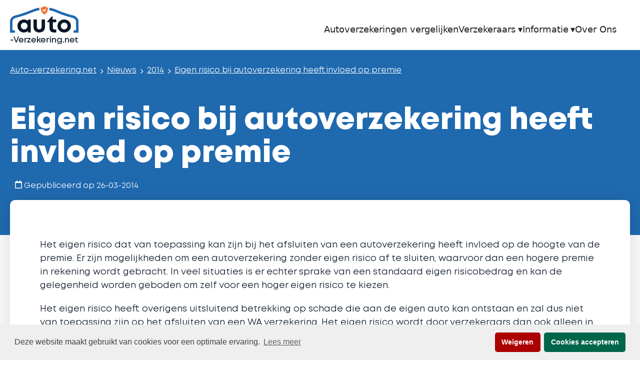

--- FILE ---
content_type: text/html; charset=UTF-8
request_url: https://www.auto-verzekering.net/nieuws/2014/03/eigen-risico-autoverzekering/
body_size: 7277
content:
<!DOCTYPE html><html lang="nl"><head><meta charset="utf-8"><title>Eigen risico bij autoverzekering heeft invloed op premie</title> <meta name="viewport" content="width=device-width, initial-scale=1, maximum-scale=5"><style>@import url(/assets/fonts/icomoon/style.css);h1,h2,h5{margin-bottom:20px}.button,h2:after{background-color:var(--bs-orange)}#wrapper,img{display:block}#contentCntr,#mainCntr,#wrapper{width:100%}#headerCntr,body{background-color:var(--bs-white)}.button,.menuBox ul>li>a{text-decoration:var(--bs-text-decoration)}#wrapper,.heroBox{overflow:hidden}#headerCntr .logo img,.pricingBox .logo img,img{max-width:100%}.pricingBox .block{box-shadow:0 1px 0 rgba(0,0,0,.1)}#buttontop,.button,.insuranceBox .mm-title{text-align:center}#buttontop{visibility:hidden}:root{--bs-gutter:1440px;--bs-font-size:18px;--bs-font-family:'Mont Book',sans-serif;--font-family-heading:'Mont',sans-serif;--font-family-icomoon:'icomoon',sans-serif;--font-family-aileron:'Aileron',sans-serif;--font-family-myriad:'Myriad Pro',sans-serif;--bs-line-height:1.5;--bs-heading-line-height:1.1;--bs-primary:#0b1728;--bs-secondary:#1f69af;--bs-white:#fff;--bs-black:#000;--bs-light-blue:#3a80c4;--bs-blue-500:#ced1d4;--bs-blue-900:#1c5e9d;--bs-light-gray:#f6f7f8;--bs-dark-gray:#53555A;--bs-orange:#98350B;--bs-button-hover:#e55e1f;--bs-text-decoration:none;--bs-text-decoration-hr:underline;--bs-font-sise-h1:60px;--bs-font-sise-h2:50px;--bs-font-sise-h3:40px;--bs-font-sise-h4:28px;--bs-font-sise-h5:24px;--bs-font-sise-h6:20px;--bs-font-weight:400;--bs-font-weight-300:300;--bs-font-weight-600:600;--bs-font-weight-700:700;--bs-font-weight-800:800;--bs-font-weight-900:900}*{margin:0;padding:0;box-sizing:border-box}body,html{font-family:var(--bs-font-family);font-size:var(--bs-font-size);line-height:var(--bs-line-height);color:var(--bs-primary)}.pricingBox .price h5 strong{font-family:var(--bs-font-family);color:var(--bs-dark-gray)}.pricingBox .title,h1,h2,h5{font-family:var(--font-family-heading)}img{border:0}li,ul{list-style-position:outside}:focus{outline:0}a{display:inline-block}h1,h2,h5{font-weight:var(--bs-font-weight-800);line-height:var(--bs-heading-line-height)}h1{font-size:var(--bs-font-sise-h1)}h2{padding-bottom:10px;position:relative;font-size:35px;color:var(--bs-secondary)}h5{font-size:var(--bs-font-sise-h5)}h2:after{position:absolute;bottom:0;left:50%;width:80px;height:4px;border-radius:25px;transform:translateX(-50%);content:''}.button{padding:12px 30px;font-family:var(--bs-font-family);font-size:var(--bs-font-size);color:var(--bs-white);border-radius:5px}.button-outline{color:var(--bs-orange);border:solid 1px var(--bs-orange);background-color:transparent}.menuBox ul>li.active>a,.pricingBox .star li{color:var(--bs-orange)}.hamburger span,.hamburger span:after,.hamburger span:before{height:2px;border-radius:75px;background-color:var(--bs-secondary)}.centered{padding-right:calc((100% - var(--bs-gutter))/ 2);padding-left:calc((100% - var(--bs-gutter))/ 2)}#wrapper{padding-top:100px;position:relative;min-height:100%}.hamburger,.hamburger span{width:30px}#headerCntr{padding-top:12px;padding-bottom:12px;position:fixed;top:0;left:0;z-index:5;display:flex;flex-wrap:wrap;align-items:center;justify-content:space-between;width:100%}#headerCntr .logo{width:137px}#headerCntr .btn-mobile{display:none}.menuBox{display:flex;flex-wrap:wrap;align-items:center}.menuBox ul{display:flex;flex-wrap:wrap;list-style:none}.menuBox ul>li{margin-right:20px}.menuBox ul>li>a{padding:12px 20px;color:var(--bg-primary);border-radius:5px}.menuBox .button{padding:12px 28px}.hamburger{position:absolute;top:20px;right:20px;z-index:5;display:none;align-items:center;justify-content:center;height:30px;border-radius:2px}.hamburger span{margin:4px auto;position:relative;display:block}.hamburger span:after,.hamburger span:before{position:absolute;display:block;width:100%;content:''}.hamburger span:before{top:-11px}.hamburger span:after{bottom:-11px}.heroBox{width:100%;min-height:300px;background-color:var(--bs-secondary)}.heroBox h1{margin-bottom:37px;color:var(--bs-white)}.heroBox h5{font-weight:var(--bs-font-weight);color:var(--bs-white)}.heroBox .block{padding-top:45px;position:relative;z-index:2;display:flex;flex-wrap:wrap;justify-content:space-between;width:100%}.heroBox .content{width:44%}.heroBox .shape-left{position:absolute;top:0;left:-240px;z-index:-1;opacity:.05}.heroBox .shape-right{position:absolute;top:0;right:-240px;z-index:-1;opacity:.05}.pricingBox{margin-bottom:147px;padding-bottom:150px;width:100%;background-color:var(--bs-light-gray)}.pricingBox .block{margin-top:-10px;margin-bottom:28px;padding:42px 41px 37px 67px;position:relative;top:-3px;z-index:2;display:inline-flex;justify-content:space-between;width:100%;border-radius:10px;background-color:var(--bs-white)}.pricingBox .block.is_active{box-shadow:0 30px 30px rgba(0,0,0,.1);z-index:3}.pricingBox .left{display:flex;flex-wrap:wrap;align-items:center;width:44%}.pricingBox .logo{width:112px}.pricingBox .title{padding-left:39px;font-size:20px;font-weight:var(--bs-font-weight-600)}.pricingBox .number,.pricingBox .price h5,.pricingBox .price h5 strong{font-weight:var(--bs-font-weight-700)}.pricingBox .right{display:flex;align-items:center}.pricingBox .price{margin-right:106px;display:flex;align-items:center}.pricingBox .star{margin-right:112px;display:flex;align-items:center;list-style:none}.pricingBox .star li{margin-right:6px;font-size:16px}.pricingBox .number{color:var(--bs-white)}.pricingBox .price h5{margin-bottom:0;line-height:1.55}.pricingBox .price h5 strong{display:block;font-size:16px}.pricingBox .number{font-family:var(--font-family-aileron)}.pricingBox .number{position:absolute;top:5px;left:6px;display:flex;align-items:center;justify-content:center;width:30px;height:30px;font-size:var(--bs-font-size);border-radius:8px;background-color:var(--bs-orange)}.pricingBox .btn{display:flex}.pricingBox .btn .button{margin-left:10px;padding:12px 18px}.insuranceBox h2{margin-bottom:30px}.insuranceBox h2:after{left:0;transform:translateX(0)}.insuranceBox .mm-title{display:none;width:100%}@media only screen and (max-width:1450px){.centered{padding-right:20px;padding-left:20px}.heroBox .content{width:55%}.pricingBox .left{width:39%}.pricingBox .title{padding-left:0;width:100%}.pricingBox .price,.pricingBox .star{margin-right:50px}}@media only screen and (max-width:1199px){.menuBox ul>li{margin-right:5px}.menuBox ul>li>a{padding:12px 15px;font-size:17px}.heroBox{min-height:300px}.heroBox h1{font-size:48px}.pricingBox .block{padding:42px 20px 37px 50px}.pricingBox .price{margin-right:20px}.pricingBox .star{margin-right:30px}}@media only screen and (max-width:991px){.menuBox,.menuBox:before{position:fixed;top:0}#wrapper,.menuBox ul{padding-top:70px}h1{font-size:35px}h2{font-size:40px}#headerCntr{padding-top:10px;padding-bottom:10px}#headerCntr .logo{width:90px}#headerCntr .btn-mobile{margin-right:51px;padding:8px 15px;display:block;font-size:16px;letter-spacing:-.5px}.menuBox{right:-410px;z-index:1;display:block;width:100%;max-width:410px}.menuBox:before{right:0;z-index:-1;opacity:0;visibility:hidden;width:calc(100vw + 410px);height:100vh;background-color:rgba(0,0,0,.5);content:''}.menuBox .btn,.menuBox ul{background-color:var(--bs-white)}.menuBox ul{display:block}.menuBox ul>li{margin-right:0;border-top:1px solid rgba(0,0,0,.1)}.menuBox ul>li>a{padding:23px 19px;display:block;font-size:16px}.menuBox ul>li.active>a{color:var(--bs-orange);background-color:var(--bs-light-gray)}.menuBox ul>li:last-child{border-bottom:1px solid rgba(0,0,0,.1)}.menuBox .btn{padding:22px 19px 39px;width:100%}.menuBox .button{margin-right:0;padding:15px 27px 12px;position:relative;font-size:16px;letter-spacing:normal}.hamburger{display:flex}.heroBox{min-height:150px}.heroBox h5{font-size:16px}.heroBox .block{padding-top:45px}.heroBox .content{margin-bottom:68px;width:100%;max-width:580px;text-align:center;margin-inline:auto}.pricingBox{margin-bottom:80px;padding-bottom:80px}.pricingBox .block{flex-wrap:wrap}.pricingBox .left{margin-bottom:10px;flex-wrap:unset;width:100%}.pricingBox .title{padding-left:30px;width:auto}.pricingBox .right{width:100%}.insuranceBox .mm-title{display:block}.insuranceBox h2{margin-bottom:45px;padding-bottom:15px}.insuranceBox h2:after{left:50%;width:50px;height:3px;transform:translateX(-50%)}}@media only screen and (max-width:767px){.heroBox h1,h2{font-size:30px}h2:after{width:50px;height:3px}.heroBox{min-height:150px}.heroBox h1{margin-bottom:10px}.heroBox .content{max-width:390px}.heroBox .shape-left{left:-240px}.heroBox .shape-left img{width:420px}.heroBox .shape-right{right:-467px}.pricingBox{margin-bottom:45px;padding-bottom:60px}.pricingBox .block{margin-top:-40px;margin-bottom:51px;padding:38px 10px 21px;top:0;flex-wrap:wrap;justify-content:center;text-align:center}.pricingBox .left{margin-bottom:8px;flex-wrap:wrap;justify-content:center;width:100%}.pricingBox .logo{margin-bottom:32px}.pricingBox .price{margin-bottom:26px}.pricingBox .title{padding-left:0;width:100%;font-size:15px}.pricingBox .right{flex-wrap:wrap}.pricingBox .price{margin-right:0;display:flex;align-items:center;justify-content:center;width:100%}.pricingBox .star{margin-right:5px}.pricingBox .star li{font-size:14px}.pricingBox .price h5{font-size:16px}.pricingBox .price h5 strong{display:inline-block;font-size:14px}.pricingBox .number{width:25px;height:25px;font-size:14px;border-radius:5px}.pricingBox .btn{width:100%}.pricingBox .btn .button{margin:0 5px;padding:7px 10px;width:100%}}@media only screen and (max-width:574px){.button{font-size:16px}}#buttontop{display:inline-block;background:url(/assets/images/to-top.svg) center 50% no-repeat #98350B;width:50px;height:50px;border-radius:4px;position:fixed;bottom:30px;right:30px;opacity:0;z-index:1000}#buttontop::after{font-weight:400;font-style:normal;font-size:2em;line-height:50px;margin-left:auto;margin-right:auto;width:50%;color:#fff}.cc-window{opacity:1;-webkit-transition:opacity 1s ease;transition:opacity 1s ease}.cc-window.cc-invisible{opacity:0}.cc-animate.cc-revoke{-webkit-transition:transform 1s ease;-webkit-transition:-webkit-transform 1s ease;transition:-webkit-transform 1s ease;transition:transform 1s ease;transition:transform 1s ease,-webkit-transform 1s ease}.cc-animate.cc-revoke.cc-top{-webkit-transform:translateY(-2em);transform:translateY(-2em)}.cc-animate.cc-revoke.cc-bottom{-webkit-transform:translateY(2em);transform:translateY(2em)}.cc-animate.cc-revoke.cc-active.cc-top{-webkit-transform:translateY(0);transform:translateY(0)}.cc-animate.cc-revoke.cc-active.cc-bottom{-webkit-transform:translateY(0);transform:translateY(0)}.cc-revoke:hover{-webkit-transform:translateY(0);transform:translateY(0)}.cc-grower{max-height:0;overflow:hidden;-webkit-transition:max-height 1s;transition:max-height 1s}.cc-revoke,.cc-window{position:fixed;overflow:hidden;-webkit-box-sizing:border-box;box-sizing:border-box;font-family:Helvetica,Calibri,Arial,sans-serif;font-size:16px;line-height:1.5em;display:-webkit-box;display:-ms-flexbox;display:flex;-ms-flex-wrap:nowrap;flex-wrap:nowrap;z-index:9999}.cc-window.cc-static{position:static}.cc-window.cc-floating{padding:2em;max-width:24em;-webkit-box-orient:vertical;-webkit-box-direction:normal;-ms-flex-direction:column;flex-direction:column}.cc-window.cc-banner{padding:1em 1.8em;width:100%;-webkit-box-orient:horizontal;-webkit-box-direction:normal;-ms-flex-direction:row;flex-direction:row}.cc-revoke{padding:.5em}.cc-revoke:hover{text-decoration:underline}.cc-header{font-size:18px;font-weight:700}.cc-btn,.cc-close,.cc-link,.cc-revoke{cursor:pointer}.cc-link{opacity:.8;display:inline-block;padding:.2em;text-decoration:underline}.cc-link:hover{opacity:1}.cc-link:active,.cc-link:visited{color:initial}.cc-btn{display:block;padding:.4em .8em;font-size:.9em;font-weight:700;border-width:2px;border-style:solid;text-align:center;white-space:nowrap}.cc-highlight .cc-btn:first-child{background-color:transparent;border-color:transparent}.cc-highlight .cc-btn:first-child:focus,.cc-highlight .cc-btn:first-child:hover{background-color:transparent;text-decoration:underline}.cc-close{display:block;position:absolute;top:.5em;right:.5em;font-size:1.6em;opacity:.9;line-height:.75}.cc-close:focus,.cc-close:hover{opacity:1}.cc-revoke.cc-top{top:0;left:3em;border-bottom-left-radius:.5em;border-bottom-right-radius:.5em}.cc-revoke.cc-bottom{bottom:0;left:3em;border-top-left-radius:.5em;border-top-right-radius:.5em}.cc-revoke.cc-left{left:3em;right:unset}.cc-revoke.cc-right{right:3em;left:unset}.cc-top{top:1em}.cc-left{left:1em}.cc-right{right:1em}.cc-bottom{bottom:1em}.cc-floating>.cc-link{margin-bottom:1em}.cc-floating .cc-message{display:block;margin-bottom:1em}.cc-window.cc-floating .cc-compliance{-webkit-box-flex:1;-ms-flex:1 0 auto;flex:1 0 auto}.cc-window.cc-banner{-webkit-box-align:center;-ms-flex-align:center;align-items:center}.cc-banner.cc-top{left:0;right:0;top:0}.cc-banner.cc-bottom{left:0;right:0;bottom:0}.cc-banner .cc-message{display:block;-webkit-box-flex:1;-ms-flex:1 1 auto;flex:1 1 auto;max-width:100%;margin-right:1em}.cc-compliance{display:-webkit-box;display:-ms-flexbox;display:flex;-webkit-box-align:center;-ms-flex-align:center;align-items:center;-ms-flex-line-pack:justify;align-content:space-between}.cc-floating .cc-compliance>.cc-btn{-webkit-box-flex:1;-ms-flex:1;flex:1}.cc-btn+.cc-btn{margin-left:.5em}@media print{.cc-revoke,.cc-window{display:none}}@media screen and (max-width:900px){.cc-btn{white-space:normal}}@media screen and (max-width:414px) and (orientation:portrait),screen and (max-width:736px) and (orientation:landscape){.cc-window.cc-top{top:0}.cc-window.cc-bottom{bottom:0}.cc-window.cc-banner,.cc-window.cc-floating,.cc-window.cc-left,.cc-window.cc-right{left:0;right:0}.cc-window.cc-banner{-webkit-box-orient:vertical;-webkit-box-direction:normal;-ms-flex-direction:column;flex-direction:column}.cc-window.cc-banner .cc-compliance{-webkit-box-flex:1;-ms-flex:1 1 auto;flex:1 1 auto}.cc-window.cc-floating{max-width:none}.cc-window .cc-message{margin-bottom:1em}.cc-window.cc-banner{-webkit-box-align:unset;-ms-flex-align:unset;align-items:unset}.cc-window.cc-banner .cc-message{margin-right:0}}.cc-floating.cc-theme-classic{padding:1.2em;border-radius:5px}.cc-floating.cc-type-info.cc-theme-classic .cc-compliance{text-align:center;display:inline;-webkit-box-flex:0;-ms-flex:none;flex:none}.cc-theme-classic .cc-btn{border-radius:5px}.cc-theme-classic .cc-btn:last-child{min-width:140px}.cc-floating.cc-type-info.cc-theme-classic .cc-btn{display:inline-block}.cc-theme-edgeless.cc-window{padding:0}.cc-floating.cc-theme-edgeless .cc-message{margin:2em;margin-bottom:1.5em}.cc-banner.cc-theme-edgeless .cc-btn{margin:0;padding:.8em 1.8em;height:100%}.cc-banner.cc-theme-edgeless .cc-message{margin-left:1em}.cc-floating.cc-theme-edgeless .cc-btn+.cc-btn{margin-left:0}:root{--txt:#232323;--blue:#0066ff;--white:#ffffff;--glass:#00000066}#main-nav{position:sticky;top:0;z-index:90;display:flex;justify-content:space-between;align-items:center;padding:.9rem 1.5rem;background:0 0;font-family:system-ui,sans-serif;font-size:1rem}#main-nav .logo{font-size:1.25rem;font-weight:600;color:var(--txt);text-decoration:none}#main-nav .nav-list{display:flex;gap:1.7rem;margin:0;padding:0;list-style:none}#main-nav .nav-list a,#main-nav .submenu-btn{color:var(--txt);font-weight:500;text-decoration:none;line-height:1.1;transition:color .15s}#main-nav a:hover{color:var(--blue)}#main-nav .has-sub{position:relative}#main-nav .submenu{position:absolute;left:0;top:100%;min-width:200px;padding:.45rem 0;background:var(--white);border-radius:8px;box-shadow:0 4px 16px rgba(0,0,0,.12);display:none;animation:.2s cubic-bezier(.2,.8,.3,1) fade}@keyframes fade{from{opacity:0;transform:translateY(-6px)}to{opacity:1;transform:translateY(0)}}#main-nav .has-sub.open .submenu{display:block}#main-nav .submenu a{display:block;padding:.6rem 1rem;white-space:nowrap}#main-nav .submenu a:hover{background:rgba(0,102,255,.07)}#main-nav .submenu-btn{background:0 0;border:0;padding:0;font:inherit;cursor:pointer}#main-nav .submenu-btn::after{content:'▾';margin-left:.25rem;transition:transform .2s}#main-nav .submenu-btn[aria-expanded=true]::after{transform:rotate(180deg)}#main-nav .nav-toggle{display:none}#main-nav .hamburger{width:24px;height:16px;gap:4px;display:none;flex-direction:column;cursor:pointer;z-index:120}#main-nav .hamburger span{width:100%;height:2px;background:var(--txt);border-radius:2px;transition:transform .3s,opacity .3s}#main-nav .nav-toggle:checked+.hamburger span:first-child{transform:translateY(6px) rotate(45deg)}#main-nav .nav-toggle:checked+.hamburger span:nth-child(2){opacity:0}#main-nav .nav-toggle:checked+.hamburger span:nth-child(3){transform:translateY(-6px) rotate(-45deg)}#main-nav .nav-toggle:checked+.hamburger{pointer-events:none;opacity:0;transition:opacity .25s .15s}@media (max-width:768px){#main-nav .hamburger{display:flex}#main-nav .nav-list{position:fixed;top:0;right:0;height:100%;width:280px;z-index:110;flex-direction:column;gap:.2rem;padding:4rem 2.5rem 3rem;background:var(--white);box-shadow:-4px 0 18px rgba(0,0,0,.2);transform:translateX(100%);transition:transform .3s;font-size:1.05rem}#main-nav .nav-list a{padding:1rem 0}#main-nav .submenu-btn{width:100%;text-align:left;padding:1rem 0}#main-nav .submenu{position:static;border:none;box-shadow:none;margin:0 0 .4rem;padding:0}#main-nav .submenu a{padding:1rem 0 1rem 1.6rem}#main-nav .nav-toggle:checked~.nav-list{transform:translateX(0)}#main-nav .overlay{position:fixed;inset:0;background:var(--glass);opacity:0;pointer-events:none;transition:opacity .3s;z-index:100}#main-nav .nav-toggle:checked~.overlay{opacity:1;pointer-events:auto}}#main-nav ul{list-style:none;margin:0;padding:0}#scrollToTopBtn{position:fixed;bottom:20px;right:20px;z-index:99;background-color:#333;color:#fff;border:none;outline:0;padding:12px 16px;border-radius:50%;font-size:20px;cursor:pointer;opacity:.7;transition:opacity .3s}#scrollToTopBtn:hover{opacity:1}.context-buttons{display:flex;flex-wrap:nowrap;gap:8px;margin:10px 0 6px}.context-btn{display:inline-flex;align-items:center;padding:6px 10px;font-size:13px;font-weight:600;color:#0b1728;text-decoration:none;background:#fff;border:1px solid rgba(0,0,0,.12);border-radius:999px;white-space:nowrap;transition:background .12s,border-color .12s,transform .08s}.context-btn:hover{background:#f6f7f8;border-color:#1f69af;transform:translateY(-1px)}.context-btn:focus-visible{outline:rgba(31,105,175,.25) solid 3px;outline-offset:2px}.legal-note{margin:2px 0 14px;font-size:12px;color:white;font-style:italic;line-height:1.35}@media (max-width:520px){.context-buttons{flex-wrap:wrap}}</style><link rel="stylesheet" href="/assets/styles/main.css"><link rel="stylesheet" href="/assets/fonts/mont/stylesheet.css"><link rel="stylesheet" href="/assets/fonts/aileron/stylesheet.css"><link rel="stylesheet" href="/assets/fonts/MyriadPro/stylesheet.css"> </head><body><div id="wrapper"><div id="mainCntr"><header id="headerCntr" class="centered"><a href="https://www.auto-verzekering.net" class="logo"><img src="/assets/images/autoverzekering.png" alt="Autoverzekering"></a></head><body><nav id="main-nav"><!-- toggle --><input type="checkbox" id="menu-toggle" class="nav-toggle" aria-label="Hoofdmenu openen"><label class="hamburger" for="menu-toggle" aria-hidden="true"><svg width="24" height="18" viewBox="0 0 24 18" aria-hidden="true"><path d="M1 1.5h22M1 9h22M1 16.5h22" stroke="currentColor"stroke-width="2" stroke-linecap="round"/></svg></label><div class="overlay"></div><ul class="nav-list"><li><a href="/autoverzekering-vergelijken/">Autoverzekeringen vergelijken</a></li><li class="has-sub"><button class="submenu-btn" aria-expanded="false">Verzekeraars</button><ul class="submenu"><li><a href="/verzekeraar/FBTO/">FBTO</a><li><a href="/verzekeraar/Centraal-Beheer/">Centraal Beheer</a><li><a href="/verzekeraar/allianz-direct/">Allianz Direct</a><li><a href="/verzekeraar/InShared/">InShared</a><li><a href="/verzekeraar/Unive/">Unive</a> </ul></li><li class="has-sub"><button class="submenu-btn" aria-expanded="false">Informatie</button><ul class="submenu"><li><a href="/welke-autoverzekering/">Welke autoverzekering</a></li><li><a href="/waarborgfonds-motorverkeer/">Waarborgfonds</a></li><li><a href="/voorwaarden/">Voorwaarden</a></li><li><a href="/schadegarant/">Schadegarant</a></li><li><a href="/no-claim/">No Claim</a></li><li><a href="/car-insurance/">Car Insurance Netherlands</a></li></ul></li> <li><a href="/over-ons/">Over Ons</a></li></ul></nav><script>document.addEventListener("DOMContentLoaded",()=>{let e=document.getElementById("main-nav"),t=e.querySelector("#menu-toggle"),a=e.querySelector(".overlay"),n=e.querySelectorAll(".submenu-btn"),r=e.querySelectorAll(".nav-list a"),d=()=>{n.forEach(e=>{e.setAttribute("aria-expanded","false"),e.parentElement.classList.remove("open")})},l=()=>{t.checked=!1,d()};n.forEach(e=>{e.addEventListener("click",t=>{t.preventDefault();let a="true"===e.getAttribute("aria-expanded");d(),a||(e.setAttribute("aria-expanded","true"),e.parentElement.classList.add("open"))})}),a.addEventListener("click",l),r.forEach(e=>e.addEventListener("click",l)),document.addEventListener("click",t=>{e.contains(t.target)||d()}),t.addEventListener("change",()=>{t.checked||d()})}); document.addEventListener("DOMContentLoaded",function(){const o=document.getElementById("scrollToTopBtn");window.addEventListener("scroll",function(){300<window.scrollY?o.style.display="block":o.style.display="none"}),o.addEventListener("click",function(){document.body.scrollTop=0,document.documentElement.scrollTop=0,window.scrollTo({top:0,behavior:"smooth"})}),o.style.display="none"});</script></header><main id="contentCntr"><div class="bannerBox inner centered"><ul itemscope itemtype="https://schema.org/BreadcrumbList" class="breadcrumbs"><li itemprop="itemListElement" itemscope itemtype="https://schema.org/ListItem"> <meta itemprop="position" content="1"><a href="/" itemprop="item" title="Auto-verzekering.net"><span itemprop="name">Auto-verzekering.net</span></a></span></li><li itemprop="itemListElement" itemscope itemtype="https://schema.org/ListItem"><a href="/nieuws/" itemprop="item" title="nieuws" class="current"><span itemprop="name">Nieuws</span></a><meta itemprop="position" content="2"></li><li itemprop="itemListElement" itemscope itemtype="https://schema.org/ListItem"><a href="/nieuws/2014/" itemprop="item" title="2014" class="current"><span itemprop="name">2014</span></a><meta itemprop="position" content="3"></li><li itemprop="itemListElement" itemscope itemtype="https://schema.org/ListItem"><a href="/nieuws/2014/03/eigen-risico-autoverzekering/" itemprop="item" title="Eigen risico bij autoverzekering heeft invloed op premie" class="current"><span itemprop="name">Eigen risico bij autoverzekering heeft invloed op premie</span></a><meta itemprop="position" content="4"></li></ul><div itemscope itemtype="https://schema.org/NewsArticle"> <meta itemscope itemprop="mainEntityOfPage"itemType="https://schema.org/WebPage" itemid="https://www.auto-verzekering.net/nieuws/2014/03/eigen-risico-autoverzekering/"><h1 itemprop="headline">Eigen risico bij autoverzekering heeft invloed op premie</h1><ul class="publish"><li><i class="icon-calendar-regular"></i> Gepubliceerd op 26-03-2014</li></div></div><div class="contentBox inner centered"><div class="box"><span itemprop="articleBody"><p>Het eigen risico dat van toepassing kan zijn bij het afsluiten van een autoverzekering heeft invloed op de hoogte van de premie. Er zijn mogelijkheden om een autoverzekering zonder eigen risico af te sluiten, waarvoor dan een hogere premie in rekening wordt gebracht. In veel situaties is er echter sprake van een standaard eigen risicobedrag en kan de gelegenheid worden geboden om zelf voor een hoger eigen risico te kiezen.</p><p>Het eigen risico heeft overigens uitsluitend betrekking op schade die aan de eigen auto kan ontstaan en zal dus niet van toepassing zijn op het afsluiten van een WA verzekering. Het eigen risico wordt door verzekeraars dan ook alleen in de voorwaarden opgenomen als er sprake is van een beperkt casco of volledig casco verzekering voor de auto.</p><p>Door zelf rekening te houden met het bepalen van het bedrag aan eigen risico dat tot 750 euro kan oplopen, is het mogelijk om op een lagere premie uit te komen. Voor jongeren geldt vaak dat er sprake is van een hoger eigen risico doordat deze groep als meer risicovol beschouwd wordt in het verkeer. Jongeren krijgen vaker met schade te maken dan meer ervaren automobilisten.</p><p>Bij het vergelijken van autoverzekeringen kan de consument ook het aspect van het eigen risico meenemen. Als het bijvoorbeeld wenselijk wordt geacht om de keuze te hebben voor een hoger vrijwillig eigen risico dan kan daar tijdens het maken van een vergelijking rekening mee worden gehouden. De premie van de verzekering voor de auto kan dan lager worden vastgesteld.</p><p>&nbsp;</p></span> <br><p itemprop="author" itemscope itemtype="https://schema.org/Person"><i>Geschreven voor auto-verzekering.net door <span itemprop="name">Moniek van der Velde</span> op 26-03-2014</i> </p> <meta itemprop="datePublished" content="26-03-2014"><meta itemprop="dateModified" content="26-03-2014"></div></div></div></div></div></main><footer id="footerCntr"><button id="scrollToTopBtn" title="Go to top">↑</button><div class="footerBox centered"><div class="item"><a href="https://www.auto-verzekering.net" class="logo"><img src="/assets/images/autoverzekering-logo.png" alt="Autoverzekering" loading="lazy"></a></div><div class="menu"><div class="title">Menu</div><ul><li><a href="/verzekering-op-naam-van-ouders/">Op naam van ouders</a></li><li><a href="/autoverzekering-vergelijken/">Vergelijken</a></li><li><a href="/voorwaarden/">Voorwaarden</a></li><li><a href="/disclaimer/">Disclaimer</a></li></ul></div><div class="menu"><div class="title">Vragen</div><ul><li><a href="/vragen/">Veel gestelde vragen</a></li><li><a href="/waar-op-letten/">Waar op letten</a></li><li><a href="/no-claim/">No Claim</a></li><li><a href="/nieuws/">Nieuwsberichten</a></li></ul></div><div class="menu"><div class="title">Wie zijn wij?</div><ul><li style="color:white">Auto-Verzekering.net</li><li style="color:white">Weena 690 - Postbus 195</li><li style="color:white">3012CN Rotterdam</li><li style="color:white">Tel: 020 893 4254 (geen advies)</li><li><a href="/over-ons/">Over ons</a></lu></div></div><div class="copyrightBox centered"><p>Copyright 2014-2026 Auto-verzekering.net - Alle rechten voorbehouden</p><ul><li><a href="/disclaimer/">Disclaimer</a></li><li><a href="/sitemap/">Sitemap</a></li><li><a href="/contact/">Contact</a></li></ul><p style="font-size:12px"><i>Deze website biedt geen financieel advies, maar algemene informatie.</i></p></div></footer></div></div><script async src="/assets/scripts/vendor/dev.js"></script><script>window.addEventListener("load", function() {window.cookieconsent.initialise({"palette": {"popup": {"background": "#efefef","text": "#404040"},"button": {"background": "#00664a","text": "#ffffff"},"highlight": {"background": "#AD0000","text": "#ffffff"}},"theme": "classic","position": "bottom","content": {"message": "Deze website maakt gebruikt van cookies voor een optimale ervaring.","dismiss": "Accepteren","deny": "Weigeren","link": "Lees meer","href": "https://www.auto-verzekering.net/privacy-policy/"},"type": "opt-out","onStatusChange": function(status) {if (status == 'allow') {initMatomo(); } else {console.log("Matomo tracking is uitgeschakeld."); }},"law": {"regionalLaw": false,},"location": false,});});function initMatomo() {var url = 'https://www.auto-verzekering.net/analytics/piwik.php';var params = ['idsite=1','rec=1','url=' + encodeURIComponent(window.location.href),'action_name=' + encodeURIComponent(document.title)];var img = new Image();img.src = url + '?' + params.join('&');}</script></body></html> 

--- FILE ---
content_type: text/css
request_url: https://www.auto-verzekering.net/assets/fonts/icomoon/style.css
body_size: 330
content:
@font-face {
	font-family: 'icomoon';
	font-weight: normal;
	font-style: normal;
	src: url('fonts/icomoon.eot?ocxd5c');
	src: url('fonts/icomoon.eot?ocxd5c#iefix') format('embedded-opentype'), url('fonts/icomoon.ttf?ocxd5c') format('truetype'), url('fonts/icomoon.woff?ocxd5c') format('woff'), url('fonts/icomoon.svg?ocxd5c#icomoon') format('svg');
	font-display: block;
}

[class^='icon-'],
[class*=' icon-'] {

	/* use !important to prevent issues with browser extensions that change fonts */
	font-family: 'icomoon' !important;
	font-weight: normal;
	font-style: normal;
	font-variant: normal;
	line-height: 1;
	text-transform: none;
	speak: never;

	/* Better Font Rendering =========== */
	-webkit-font-smoothing: antialiased;
	-moz-osx-font-smoothing: grayscale;
}
.icon-chevron-right:before {
	content: '\e90a';
}
.icon-calendar-regular:before {
	content: '\e908';
}
.icon-edit-regular:before {
	content: '\e909';
}
.icon-check:before {
	content: '\e901';
}
.icon-facebook-f:before {
	content: '\e903';
}
.icon-linkedin-in:before {
	content: '\e904';
}
.icon-star-half-alt-solid:before {
	content: '\e905';
}
.icon-star-solid:before {
	content: '\e906';
}
.icon-twitter:before {
	content: '\e907';
}
.icon-arrow-down:before {
	content: '\e900';
}
.icon-xmark:before {
	content: '\e902';
}


--- FILE ---
content_type: text/css
request_url: https://www.auto-verzekering.net/assets/styles/main.css
body_size: 7024
content:
@import url(/assets/fonts/icomoon/style.css);h1,h2,h3,h4,h5,h6,p{margin-bottom:20px}.card-link li i,.infoster,.infosterx{font-size:13px}.button,h2:after{background-color:var(--bs-orange)}.button,a{transition:var(--bs-transition)}.button-outline:hover,.button:hover{background-color:var(--bs-button-hover)}#wrapper,img{display:block}#contentCntr,#mainCntr,#wrapper,.card-step,.insuranceBox .image img{width:100%}#headerCntr,body,input,select,textarea{background-color:var(--bs-white)}.button,.menuBox ul>li>a{text-decoration:var(--bs-text-decoration)}#wrapper,.heroBox,.indepenBox .items,.whyBox{overflow:hidden}.bannerBox .publish img,.breadcrumbs li:after,.overBox .review ul:after{vertical-align:middle;display:inline-block}.breadcrumbs li a:hover,.overBox .review a{text-decoration:none}#headerCntr .logo img,.footerBox .logo img,.pricingBox .logo img,img{max-width:100%}.card-news,.faqBox .block,.introBox .block,.pricingBox .block{box-shadow:0 1px 0 rgba(0,0,0,.1)}#buttontop,.button,.card-insured .title,.faqBox h2,.indepenBox h2,.insuranceBox .mm-title,.insuredBox h2,.introBox h2,.pricingBox h2,.tableBox td i,.workBox h2{text-align:center}#buttontop,.clear{visibility:hidden}.paragraph a:active,.paragraph a:hover,.paragraph a:link,.paragraph a:visited{color:#98350B}h2:after{position:absolute;bottom:0;left:50%;width:80px;height:4px;border-radius:25px;transform:translateX(-50%);content:''}.infoster{margin-top:-40px}.button{padding:12px 30px;font-family:var(--bs-font-family);font-size:var(--bs-font-size);color:var(--bs-white);border-radius:5px;cursor:pointer}.button-outline{color:var(--bs-orange);border:solid 1px var(--bs-orange);background-color:transparent}.button-outline:hover{color:var(--bs-white);border:solid 1px var(--bs-button-hover)}.button-outline-white{border:solid 1px var(--bs-white);background:0 0}.button-outline-white:hover{color:var(--bs-white);border:solid 1px var(--bs-orange);background-color:var(--bs-orange)}.menuBox ul>li.active>a,.pricingBox .star li,.tableBox .icon-xmark{color:var(--bs-orange)}.hamburger span,.hamburger span:after,.hamburger span:before{height:2px;border-radius:75px;background-color:var(--bs-secondary)}.clear{clear:both;height:0;line-height:0}.centered{padding-right:calc((100% - var(--bs-gutter))/ 2);padding-left:calc((100% - var(--bs-gutter))/ 2)}#wrapper{padding-top:100px;position:relative;min-height:100%}.hamburger,.hamburger span{width:30px;transition:var(--bs-transition)}#headerCntr{padding-top:12px;padding-bottom:12px;position:fixed;top:0;left:0;z-index:5;display:flex;flex-wrap:wrap;align-items:center;justify-content:space-between;width:100%}#headerCntr .logo{width:137px}#headerCntr.sticky{box-shadow:0 0 20px rgb(0,0,0,.2)}#headerCntr .btn-mobile,.pricingBox .btn-item.d-phone{display:none}.menuBox{display:flex;flex-wrap:wrap;align-items:center}.copyrightBox ul,.footerBox .social-icon,.menuBox ul{display:flex;flex-wrap:wrap;list-style:none}.menuBox ul>li{margin-right:20px}.menuBox ul>li>a{padding:12px 20px;color:var(--bg-primary);border-radius:5px}.card-orange .button-outline,.footerBox .social-icon>li>a:hover,.menuBox ul>li>a:hover{color:var(--bs-white);background-color:var(--bs-orange)}.menuBox .button{padding:12px 28px}.hamburger{position:absolute;top:20px;right:20px;z-index:5;display:none;align-items:center;justify-content:center;height:30px;border-radius:2px}.hamburger span{margin:4px auto;position:relative;display:block}.hamburger span:after,.hamburger span:before{position:absolute;display:block;width:100%;transition:var(--bs-transition);content:''}.hamburger span:before{top:-11px}.hamburger span:after{bottom:-11px}.hamburger.is_active span{background:0 0}.hamburger.is_active span:before{top:0;width:100%;background-color:var(--bs-secondary);transform:rotate(135deg)}.hamburger.is_active span:after{bottom:0;width:100%;background-color:var(--bs-secondary);transform:rotate(-135deg)}.heroBox{width:100%;min-height:300px;background-color:var(--bs-secondary);color: white}.heroBox h1{margin-bottom:17px;color:var(--bs-white);font-size:22px;}.heroBox h5{font-weight:var(--bs-font-weight);color:var(--bs-white)}.heroBox .block{padding-top:45px;position:relative;z-index:2;display:flex;flex-wrap:wrap;justify-content:space-between;width:100%}.heroBox .content{width:44%}.heroBox .image{margin-top:5px;margin-right:105px;position:relative;width:45.4%}.heroBox .image img{position:relative;z-index:1;width:100%}.heroBox .shape-left{position:absolute;top:0;left:-240px;z-index:-1;opacity:.05}.heroBox .shape-right{position:absolute;top:0;right:-240px;z-index:-1;opacity:.05}.heroBox .bg-cricle{position:absolute;top:-128px;left:136px;width:409px;height:409px;border-radius:100%;background-color:var(--bs-light-blue)}.pricingBox{margin-bottom:147px;padding-bottom:150px;width:100%;background-color:var(--bs-light-gray)}.pricingBox .block{padding:42px 41px 37px 67px;position:relative;top:-3px;z-index:2;display:inline-flex;justify-content:space-between;width:100%;border-radius:10px;background-color:var(--bs-white)}.pricingBox .block.is_active{box-shadow:0 30px 30px rgba(0,0,0,.1);z-index:3}.pricingBox .left{display:flex;flex-wrap:wrap;align-items:center;width:44%}.pricingBox .logo{width:112px}.pricingBox .title{padding-left:39px;font-size:20px;font-weight:var(--bs-font-weight-600)}.contentBox h4,.overBox strong,.pricingBox .number,.pricingBox .price h5,.pricingBox .price h5 strong,.tableBox th{font-weight:var(--bs-font-weight-700)}.overBox .review ul,.pricingBox .right{display:flex;align-items:center}.pricingBox .price{margin-right:106px;display:flex;align-items:center}.pricingBox .star{margin-right:112px;display:flex;align-items:center;list-style:none}.pricingBox .star li{margin-right:6px;font-size:16px}.bannerBox h1,.breadcrumbs li,.breadcrumbs li a,.pricingBox .number,.whyBox .paragraph,.whyBox h2,.workBox h2{color:var(--bs-white)}.pricingBox .price h5{margin-bottom:0;line-height:1.55}.pricingBox .price h5 strong{display:block;font-size:16px}.card-step ul>li .item span,.card-step ul>li .paragraph,.introBox h2,.pricingBox .number{font-family:var(--font-family-aileron)}.pricingBox .number{position:absolute;top:5px;left:6px;display:flex;align-items:center;justify-content:center;width:30px;height:30px;font-size:var(--bs-font-size);border-radius:8px;background-color:var(--bs-orange)}.introBox,.pricingBox .bg{background-color:var(--bs-light-gray)}.pricingBox .btn{display:flex}.pricingBox .btn .button{margin-left:10px;padding:12px 18px}.pricingBox .btn-item{margin-top:-21px;display:flex;justify-content:center}.pricingBox .btn-item .button{margin:25px 8px;padding:14px 28px;font-size:20px}.pricingBox h2{margin-bottom:55px}.pricingBox .bg{padding:20px 20px 10px;border-radius:10px}.pricingBox.inner{padding-bottom:0;background-color:var(--bs-white)}.pricingBox.inner .block{margin-top:0;margin-bottom:10px}.pricingBox.inner .btn-item{margin-top:0;padding-top:60px}.insuranceBox{padding-bottom:140px;display:flex;flex-wrap:wrap;justify-content:space-between;width:100%}.insuranceBox h2{margin-bottom:30px}.insuranceBox h2:after,.whyBox h2:after{left:0;transform:translateX(0)}.insuranceBox .content{padding-top:32px;width:45%}.indepenBox .paragraph,.insuranceBox .paragraph,.introBox .paragraph{width:100%;font-size:20px;line-height:1.8}.accordionBox .answer p,.indepenBox .paragraph p,.insuranceBox .paragraph p{margin-bottom:15px}.insuranceBox .image{width:50%}.insuranceBox .mm-title{display:none;width:100%}.introBox{padding-top:160px;padding-bottom:150px;width:100%}.whyBox,.workBox{background-color:var(--bs-secondary)}.introBox h2{margin-bottom:51px;padding-bottom:15px;letter-spacing:.5px}.accordionBox .title,.card-link .title,.card-news .date,.footerBox .title,.overBox strong,.tableBox th{font-family:var(--font-family-heading)}.introBox .block{padding:72px 80px 60px;width:100%;border-radius:10px;background-color:var(--bs-white)}.introBox .title{margin-bottom:57px;width:100%}.introBox .holder{margin:0 -19px;display:flex;flex-wrap:wrap}.introBox .column{margin-bottom:40px;padding:0 19px;width:50%}.workBox{padding-top:149px;padding-bottom:67px;width:100%}.workBox h2{padding-bottom:20px}.workBox .block{padding-top:60px;width:100%;max-width:1230px;margin-inline:auto}.companyBox{padding-top:133px;padding-bottom:140px;width:100%}.companyBox h2,.newsBox h2{margin-bottom:79px;text-align:center}.companyBox .holder{margin:0 -27px;display:flex;flex-wrap:wrap}.companyBox .column{margin-bottom:20px;padding:0 27px;width:33.33%}.whyBox{margin-bottom:144px;padding-top:152px;padding-bottom:126px;display:flex;flex-wrap:wrap;justify-content:space-between;width:100%}.whyBox h2{margin-bottom:31px}.whyBox .left{position:relative;display:flex;align-items:flex-end;justify-content:flex-end;width:50%}.whyBox .image{margin-top:98px;position:relative}.whyBox .image img{position:relative;z-index:1}.whyBox .bg-cricle{margin-left:-53px;position:absolute;top:-123px;left:50%;width:349px;height:349px;border-radius:100%;background-color:var(--bs-light-blue);transform:translateX(-50%)}.whyBox .person{position:absolute;bottom:-125px;left:2px;z-index:1;width:402px}.bannerBox .publish,.bannerBox h1,.breadcrumbs{z-index:2;position:relative}.whyBox .content{width:42.2%}.whyBox .paragraph{padding-bottom:19px;width:100%;font-size:20px;line-height:1.9}.whyBox .paragraph p{margin-bottom:12px}.insuredBox{margin-bottom:130px;width:100%}.insuredBox h2{margin-bottom:86px}.insuredBox .holder{margin:0 -22px;display:flex;flex-wrap:wrap}.insuredBox .column{margin-bottom:20px;padding:0 22px;width:33.33%}.faqBox{padding-top:150px;padding-bottom:160px;width:100%;background-color:var(--bs-light-gray)}.faqBox h2{margin-bottom:88px}.faqBox .block{padding:106px 8.4%;width:100%;border-radius:10px;background-color:var(--bs-white)}.faqBox .btn{display:flex;justify-content:center;width:100%}.faqBox .button{padding:15px 38px;font-size:20px}.accordionBox{margin-bottom:60px;width:100%}.accordionBox .accordion-list,.card-insured .content ul,.footerBox .menu ul{list-style:none}.accordionBox .accordion-list>li{padding:34px 35px 35px;position:relative;cursor:pointer;border-top:1px solid rgba(0,0,0,.2)}.accordionBox .accordion-list>li:after{position:absolute;top:44px;left:0;font-family:var(--font-family-icomoon);font-size:9px;color:var(--bs-secondary);transition:var(--bs-transition);content:'\e900'}.accordionBox .accordion-list>li.active:after{transform:rotate(-180deg)}.accordionBox .accordion-list>li:last-child{border-bottom:1px solid rgba(0,0,0,.2)}.accordionBox .title{padding:0;width:100%;font-size:20px;font-weight:var(--bs-font-weight-600);color:var(--bs-secondary)}.overBox .price,.overBox .review li:first-child{color:var(--bs-dark-gray)}.accordionBox .answer{padding-top:15px;width:100%;line-height:1.8}.indepenBox{padding-top:150px;padding-bottom:151px;width:100%}.indepenBox h2{margin-bottom:52px}.card-text,.indepenBox .block{padding:10px;width:100%;height:100%;border-radius:10px;background:url('/assets/images/pattern-img.png') top center;overflow:hidden}.indepenBox .items{padding:96px 70px 78px;width:100%;height:100%;border:1px solid rgba(11,23,40,.2);border-radius:10px;background-color:var(--bs-white)}.contentBox .box,.tableBox td{border-bottom:1px solid var(--bs-blue-500)}.newsBox{padding-top:148px;padding-bottom:154px;width:100%;background-color:var(--bs-light-gray)}.bannerBox,.tableBox th{background-color:var(--bs-secondary)}.newsBox .holder::-webkit-scrollbar{display:none}.newsBox .holder{display:flex;scroll-snap-type:x mandatory;overflow-x:scroll;-webkit-overflow-scrolling:touch;-webkit-scrollbar:none;-ms-overflow-style:none;scrollbar-width:none;scroll-behavior:smooth}#footerCntr,.bannerBox,.card-insured,.card-news .image,.card-visit,.newsBox .block{overflow:hidden}.newsBox .item{padding:0 20px;min-width:33.33%;scroll-snap-align:start}.newsBox .btn{padding-top:56px;display:flex;justify-content:center}.newsBox .button{font-size:20px}.bannerBox{padding-top:29px;position:relative;height:370px}.contentBox,.contentBox.inner:before,.overBox:after{background-color:var(--bs-light-gray)}.bannerBox .publish{padding-left:10px;display:flex;align-items:center}.breadcrumbs,.overBox .box{flex-wrap:wrap;display:flex}.bannerBox .publish li{font-size:16px;color:var(--bs-white);list-style:none}.bannerBox .publish li:after{margin:0 10px;display:inline-block;width:1px;height:16px;vertical-align:middle;background-color:var(--bs-white);content:''}.bannerBox .publish li:last-child:after,.breadcrumbs li:last-child:after,.card-link li a:hover:after,.overBox h2:after{display:none}.bannerBox .publish img{margin-right:5px}.bannerBox .shape-left{position:absolute;top:0;left:-7px;opacity:.05}.bannerBox .shape-right{position:absolute;top:0;right:110px}.bannerBox.inner .breadcrumbs{margin-bottom:55px}.breadcrumbs li{font-size:16px;list-style:none}.breadcrumbs li a{display:inline-block}.card-link li a,.card-news,.copyrightBox ul>li>a,.footerBox .menu ul>li>a,.footerBox .social-icon>li>a{text-decoration:var(--bs-text-decoration)}.breadcrumbs li:after{margin:0 6px;font-family:var(--font-family-icomoon);font-size:5px;transform:rotate(-90deg);content:'\e900'}.overBox{margin-top:-270px;margin-bottom:10px;position:relative;z-index:1}.overBox:after{position:absolute;bottom:-12px;left:0;z-index:-1;width:100%;height:70px;content:''}.contentBox .box,.overBox .box{background-color:var(--bs-white);box-shadow:0 0 30px 0 rgba(0,0,0,.1)}.overBox .box{padding:60px;align-items:center;border-radius:10px}.overBox .content{padding-left:60px;width:77%}.overBox h2{margin-bottom:8px}.overBox .review{margin-bottom:7px;display:flex;flex-wrap:wrap}.overBox .review ul:after{margin:0 13px 0 15px;width:1px;height:16px;background-color:#e4edf5;content:''}.overBox .review li{margin-right:10px;color:var(--bs-orange);list-style:none}.overBox .review li:last-child{margin-right:0}.overBox .review a{font-size:18px;color:var(--bs-orange)}.overBox .review a:hover{text-decoration:underline}.overBox .logo{display:flex;align-items:center;justify-content:center;width:23%;height:228px;border:1px solid var(--bs-blue-500);border-radius:10px}.overBox .price{margin-bottom:18px}.contentBox .list li i,.contentBox h3,.contentBox h4,.overBox strong,.tableBox .icon-check{color:var(--bs-secondary)}.overBox strong{font-size:30px}.overBox strong em{font-size:16px;font-weight:var(--bs-font-weight-300);font-style:normal}.contentBox{padding-bottom:150px;position:relative;z-index:2}.contentBox .box{padding:77px 60px 80px;border-radius:10px}.contentBox h3{margin-bottom:31px;padding-bottom:19px;position:relative}.contentBox h3:after{position:absolute;bottom:0;left:0;width:80px;height:4px;border-radius:25px;background-color:var(--bs-orange);content:''}.contentBox .paragraph{margin-bottom:32px;font-size:20px;line-height:1.8}.contentBox .list{margin-bottom:66px}.contentBox .list li{margin-bottom:21px;padding-left:28px;position:relative;font-size:20px;list-style:none}.card-link li:last-child,.card-visit h4,.card-visit li:last-child,.contentBox .list li:last-child{margin-bottom:0}.contentBox .list li i{position:absolute;top:8px;left:0;font-size:12px}.contentBox .image{margin-bottom:60px}.contentBox .image img{width:100%;border-radius:10px}.contentBox.inner{margin-top:-70px;margin-bottom:200px;padding-bottom:80px;background-color:transparent}.contentBox.inner:before{position:absolute;top:70px;left:0;z-index:-1;width:100%;height:100%;content:''}.tableBox{margin-bottom:68px}.tableBox table{width:100%;border:1px solid var(--bs-blue-500);border-radius:10px;border-collapse:separate;border-spacing:0}.tableBox th{padding:25px 35px;font-size:20px;color:var(--bs-white)}.tableBox th:first-child{border-radius:10px 0 0}.tableBox th:last-child{border-radius:0 10px 0 0}.tableBox td{padding:20px 35px;font-size:20px;border-right:1px solid var(--bs-blue-500)}.card-visit li,.copyrightBox ul>li{padding-left:28px}.tableBox td:last-child{border-right:0}.tableBox td i{display:block}.tableBox .icon-check{font-size:15px}.linkBox{margin-bottom:80px;padding:10px;background:url('/assets/images/pattern-img.png') top center}.card-link .title,.card-visit{background-color:var(--bs-secondary)}.card-visit { margin-bottom: 57px; padding: 50px 60px 47px 320px; position: relative; display: flex; flex-wrap: wrap; align-items: center; border-radius: 10px; background-color: var(--bs-secondary); overflow: hidden; }
.card-visit .column:first-child { width: 46%; }
.card-visit .column { width: 27%; }
.card-visit .column.btn { text-align: right; }
.card-visit h4 { margin-bottom: 0; padding-bottom: 0; max-width: 330px; font-weight: var(--bs-font-weight-600); color: var(--bs-white); }
.card-visit li { margin-bottom: 10px; padding-left: 28px; position: relative; font-size: 15px; color: var(--bs-white); list-style: none; }
.card-visit li i { position: absolute; top: 5px; left: 0; font-size: 12px; }
.card-visit li:last-child { margin-bottom: 0; }
.card-visit .button { padding: 15px; min-width: 200px; }
.card-visit .logo { position: absolute; top: 0; left: 0; z-index: 1; display: flex; align-items: center; justify-content: center; width: 100%; max-width: 298px; height: 149px; }
.card-visit .logo .logo-img { width: 124px; }
.card-visit .logo .logo-img img { margin: 0 auto; max-width: 100%; }
.card-visit .logo:after { position: absolute; top: -133px; left: -106px; z-index: -1; width: 400px; height: 210px; border-radius: 150px; background-color: var(--bs-white); transform: rotate(-130deg); content: ''; }
.card-link{border:1px solid rgba(11,23,40,.2);border-radius:10px;background:var(--bs-white)}.card-link .title{padding:17px 40px;font-size:24px;color:var(--bs-white);border-radius:10px 10px 0 0}.card-link li a:after,.card-news .date,.card-step ul>li .item span{background-color:var(--bs-orange)}.card-link ul{padding:31px 42px 40px;list-style:none}.card-link li{margin-bottom:21px}.card-link li a{position:relative;font-family:var(--font-family-myriad);font-size:20px;color:var(--bs-orange)}.card-link li a:after{position:absolute;bottom:6px;left:0;width:100%;height:1px;content:''}.card-step ul{position:relative;list-style:none}.card-step ul:after{position:absolute;top:0;left:50%;height:100%;border-left:dashed 1px var(--bs-white);content:''}.card-step ul>li{margin-bottom:53px;position:relative;display:flex;flex-wrap:wrap;justify-content:space-between}.card-step ul>li:after,.card-step ul>li:before{position:absolute;top:15px;left:50%;width:18px;height:18px;border:solid 1px var(--bs-white);border-radius:75px;transform:translateX(-50%);content:''}.card-step ul>li:before{top:21px;width:8px;height:8px;border:0;background-color:var(--bs-white)}.card-step ul>li h5{margin-bottom:27px}.card-step ul>li .content{margin-left:5px;padding-top:13px;width:44%;text-align:right;color:var(--bs-white)}.card-company h5,.card-insured.card-1 .content ul>li:before,.card-news .content h5{color:var(--bs-secondary)}.card-step ul>li .paragraph{font-size:20px;font-weight:var(--bs-font-weight-300);line-height:1.8}.card-step ul>li .item{width:45%}.card-step ul>li .item span{margin-bottom:26px;padding:10px 33px;display:inline-block;font-size:20px;font-weight:var(--bs-font-weight-900);color:var(--bs-white);border-radius:25px}.card-step ul>li .icon{margin-left:15px}.card-step ul>li:nth-child(2n) .content{order:2;text-align:left}.card-step ul>li:nth-child(2n) .item{order:1;text-align:end}.card-step ul>li:nth-child(2n) .icon{margin-left:0;display:flex;justify-content:flex-end}.card-news{width:100%;height:100%;border-radius:10px;background-color:var(--bs-white)}.card-news .image{width:100%;border-radius:10px 10px 0 0}.card-news .image img{width:100%;height:234px;object-fit:cover;border-radius:10px 10px 0 0;transition:var(--bs-transition)}.card-news .content{padding:40px 30px 13px 40px;width:100%}.card-news .content h5{margin-bottom:22px}.card-news .date{margin-bottom:18px;padding:2px 8px 0;display:inline-block;font-size:16px;color:var(--bs-white);border-radius:5px}.card-company,.card-insured{position:relative;width:100%;border:1px solid rgba(11,23,40,.2);height:100%}#footerCntr,.card-insured .title,.card-text h5{background-color:var(--bs-secondary)}.card-news .paragraph{width:100%;line-height:1.8;color:var(--bs-primary)}.card-news:hover .image img{transform:scale(1.05)}.card-insured{padding-bottom:82px;border-top:0;border-radius:10px}.card-insured .title{padding:37px 10px 19px;width:100%}.card-insured .title h4{margin-bottom:12px;font-size:30px;color:var(--bs-white)}.card-insured .title h6{font-family:var(--bs-font-family);font-size:18px;font-weight:var(--bs-font-weight);color:var(--bs-white)}.card-insured .content{padding:35px 40px}.card-insured .content ul>li{padding-bottom:24px;padding-left:27px;position:relative}.card-insured .content ul>li:before{position:absolute;top:4px;left:0;font-family:var(--font-family-icomoon);font-size:11px;color:var(--bs-orange);content:'\e901'}.card-insured .content .button-outline{position:absolute;bottom:40px;left:50%;transform:translateX(-50%)}.card-insured .button-outline{width:100%;max-width:200px}.card-orange .title{background-color:var(--bs-orange)}.card-company{padding:32px 34px 88px;border-radius:10px}.card-company .icon{margin-bottom:35px;width:112px}.card-company h5{margin-bottom:16px}.card-company .paragraph{padding-bottom:4px;width:100%;line-height:2}.card-company .button-outline{position:absolute;bottom:35px}.card-text .card-bg{width:100%;height:100%;border:1px solid rgba(11,23,40,.2);border-top:0;border-radius:10px;background-color:var(--bs-white);overflow:hidden}.card-text h5{margin-bottom:0;padding:23px 20px 21px 39px;color:var(--bs-white)}.card-text .content{padding:20px 30px;width:100%;line-height:2}#footerCntr{width:100%}.footerBox{padding-top:99px;padding-bottom:58px;display:flex;flex-wrap:wrap;width:100%}.footerBox .item{width:25%}.footerBox .logo{margin-top:6px;margin-bottom:31px;width:162px}.footerBox .social-icon>li{margin-right:10px}.footerBox .social-icon>li>a{display:flex;align-items:center;justify-content:center;width:60px;height:60px;font-size:24px;color:var(--bs-secondary);border-radius:6px;background-color:var(--bs-white)}.footerBox .title{margin-bottom:24px;font-size:24px;color:var(--bs-white)}.footerBox .menu{width:21.5%}.footerBox .menu ul>li{padding-bottom:13px}.footerBox .menu ul>li>a{color:var(--bs-white)}.copyrightBox ul>li>a:hover,.footerBox .menu ul>li>a:hover{text-decoration:var(--bs-text-decoration-hr)}.footerBox .subscribe{margin-left:auto;width:31.2%}.footerBox .form-group{display:flex;flex-wrap:wrap;width:100%}.footerBox .input-field{margin-right:10px;width:67%}.footerBox .button{padding:12px 15px;font-weight:var(--bs-font-weight-600);border:0}.copyrightBox{padding-top:38px;padding-bottom:38px;display:flex;flex-wrap:wrap;justify-content:space-between;width:100%;background-color:var(--bs-blue-900)}.copyrightBox p{margin-bottom:0;color:var(--bs-white)}.copyrightBox ul>li>a{font-size:var(--bs-font-size);color:var(--bs-white)}@media only screen and (max-width:1450px){.centered{padding-right:20px;padding-left:20px}.heroBox .content{width:55%}.heroBox .image{margin-top:0;margin-right:0;width:44%}.heroBox .bg-cricle{top:-118px;left:50%;width:330px;height:330px;transform:translateX(-50%)}.pricingBox .left{width:39%}.pricingBox .title{padding-left:0;width:100%}.pricingBox .price,.pricingBox .star{margin-right:50px}.whyBox .person{width:50%}.card-visit { padding: 50px 60px 47px 280px; }	.card-visit .button { padding: 15px 20px; min-width: auto; }.footerBox .input-field{width:59%}}@media only screen and (max-width:1199px){.menuBox ul>li{margin-right:5px}.menuBox ul>li>a{padding:12px 15px;font-size:17px}.heroBox{min-height:300px}.heroBox h1{font-size:28px}.card-insured .title h4,.contentBox h3{font-size:24px}.heroBox .bg-cricle{top:-80px;width:260px;height:260px}.pricingBox .block{padding:42px 20px 37px 50px}.pricingBox .price{margin-right:20px}.pricingBox .star{margin-right:30px}.insuranceBox .paragraph{font-size:var(--bs-font-size)}.companyBox{padding-bottom:70px}.companyBox .holder,.insuredBox .holder{margin:0 -10px}.companyBox .column,.copyrightBox ul>li,.insuredBox .column,.newsBox .item{padding:0 10px}.whyBox .left{width:55%}.overBox{margin-top:-260px}.overBox .box{padding:30px}.contentBox .box{padding:40px 30px}.contentBox h3{margin-bottom:22px;padding-bottom:10px}.contentBox h3:after{width:50px;height:3px}.contentBox .list li{font-size:16px}.contentBox .paragraph{margin-bottom:20px;font-size:16px}.card-visit { padding: 180px 20px 38px; }
	.card-visit h4 { max-width: 100%; }
	.card-visit .column:first-child { width: 100%; }
	.card-visit .column { margin-bottom: 25px; width: 100%; }
	.card-visit .column.btn { margin-bottom: 0; text-align: left; }
	.card-visit .button { padding: 12px 15px; min-width: 145px; }.footerBox .input-field{margin:0 0 10px;width:100%}.copyrightBox{justify-content:center}}@media only screen and (max-width:991px){.menuBox,.menuBox:before{position:fixed;top:0;transition:var(--bs-transition)}#wrapper,.companyBox,.menuBox ul{padding-top:70px}h1{font-size:25px}h2{font-size:40px}#headerCntr{padding-top:10px;padding-bottom:10px}#headerCntr .logo{width:90px}#headerCntr .btn-mobile{margin-right:51px;padding:8px 15px;display:block;font-size:16px;letter-spacing:-.5px}.menuBox{right:-410px;z-index:1;display:block;width:100%;max-width:410px}.menuBox:before{right:0;z-index:-1;opacity:0;visibility:hidden;width:calc(100vw + 410px);height:100vh;background-color:rgba(0,0,0,.5);content:''}.menuBox .btn,.menuBox ul{background-color:var(--bs-white)}.menuBox.open{right:0}.menuBox.open:before{opacity:1;visibility:visible}.menuBox ul{display:block}.menuBox ul>li{margin-right:0;border-top:1px solid rgba(0,0,0,.1)}.menuBox ul>li>a{padding:23px 19px;display:block;font-size:16px}.menuBox ul>li.active>a,.menuBox ul>li>a:hover{color:var(--bs-orange);background-color:var(--bs-light-gray)}.menuBox ul>li:last-child{border-bottom:1px solid rgba(0,0,0,.1)}.menuBox .btn{padding:22px 19px 39px;width:100%}.menuBox .button{margin-right:0;padding:15px 27px 12px;position:relative;font-size:16px;letter-spacing:normal}.hamburger{display:flex}.heroBox{min-height:150px}.heroBox h5,.whyBox .paragraph{font-size:16px}.heroBox .block{padding-top:45px}.heroBox .content{margin-bottom:68px;width:100%;max-width:580px;text-align:center;margin-inline:auto}.heroBox .image{display:flex;justify-content:center;width:100%}.heroBox .image img{width:450px}.heroBox .bg-cricle{top:-54px;width:250px;height:250px}.pricingBox{margin-bottom:80px;padding-bottom:80px}.pricingBox .block{flex-wrap:wrap}.pricingBox .left{margin-bottom:10px;flex-wrap:unset;width:100%}.pricingBox .title{padding-left:30px;width:auto}.pricingBox .right{width:100%}.insuranceBox{padding-bottom:37px}.insuranceBox .content{padding-top:0;order:2;width:100%}.insuranceBox .content h2{display:none}.insuranceBox .image{margin-bottom:28px;order:1;width:100%}.insuranceBox .mm-title{display:block}.insuranceBox h2{margin-bottom:45px;padding-bottom:15px}.insuranceBox h2:after{left:50%;width:50px;height:3px;transform:translateX(-50%)}.introBox{padding-top:90px;padding-bottom:90px}.introBox .block{padding:70px 30px}.introBox .paragraph{font-size:var(--bs-font-size)}.introBox .holder{margin:0 -10px}.introBox .column{padding:0 10px}.insuredBox{margin-bottom:0;padding-bottom:80px}.companyBox .column,.footerBox .subscribe,.insuredBox .column{width:50%}.faqBox,.newsBox{padding-top:80px;padding-bottom:80px}.faqBox h2{margin-bottom:60px}.faqBox .block{padding:70px 8%}.workBox{padding-top:80px;padding-bottom:30px}.indepenBox{padding-top:100px;padding-bottom:100px}.card-text h5{padding:20px;font-size:20px}.card-text .content{padding:20px;font-size:16px}.card-step ul>li .content{margin-left:0}.whyBox{margin-bottom:80px;padding-top:56px;padding-bottom:62px}.whyBox .content{padding-bottom:80px;order:1;width:100%}.whyBox .left{order:2;width:420px}.whyBox .image{margin-top:64px;margin-left:0;width:290px}.whyBox .person{bottom:-65px;width:220px}.whyBox .bg-cricle{margin-left:-26px;top:-66px;width:180px;height:180px}.newsBox .holder{margin:0 -15px}.newsBox .item{padding:0 15px;min-width:45%}.card-news .content{padding:30px 20px 13px}.overBox .content{padding-left:30px;width:73%}.overBox .logo{width:27%}.overBox .logo img{max-width:140px}.tableBox td,.tableBox th{padding:20px;font-size:18px}.footerBox{padding-top:50px;padding-bottom:20px}.footerBox .item,.footerBox .menu{padding-bottom:20px;width:50%}}@media (min-width:63.375em){.newsBox .holder{display:grid;grid-template-columns:1fr 1fr 1fr;max-width:100%;overflow:auto}}@media only screen and (max-width:767px){.bannerBox h1,.heroBox h1,h2{font-size:22px}.card-insured .content ul,.introBox h2{padding-bottom:15px}h2:after{width:50px;height:3px}.heroBox{min-height:150px}.heroBox h1{margin-bottom:10px}.heroBox .content{max-width:390px}.heroBox .image img{width:299px}.heroBox .bg-cricle{width:187px;height:187px}.heroBox .shape-left{left:-240px}.heroBox .shape-left img{width:420px}.heroBox .shape-right{right:-467px}.pricingBox{margin-bottom:45px;padding-bottom:60px}.pricingBox .bg{padding:20px 10px 10px}.pricingBox .block{margin-top:-10px;margin-bottom:51px;padding:38px 10px 21px;top:0;flex-wrap:wrap;justify-content:center;text-align:center}.pricingBox .left{margin-bottom:8px;flex-wrap:wrap;justify-content:center;width:100%}.pricingBox .logo{margin-bottom:32px}.accordionBox,.introBox .title,.introBox h2,.pricingBox .price{margin-bottom:26px}.pricingBox .title{padding-left:0;width:100%;font-size:15px}.pricingBox .right{flex-wrap:wrap}.pricingBox .price{margin-right:0;display:flex;align-items:center;justify-content:center;width:100%}.pricingBox .star{margin-right:5px}.bannerBox .publish li,.pricingBox .star li{font-size:14px}.accordionBox .answer,.card-link li a,.card-step ul>li .paragraph,.faqBox .button,.indepenBox .paragraph,.introBox .paragraph,.overBox .price,.pricingBox .price h5{font-size:16px}.pricingBox .price h5 strong{display:inline-block;font-size:14px}.pricingBox .number{width:25px;height:25px;font-size:14px;border-radius:5px}.companyBox .column,.insuredBox .column,.pricingBox .btn{width:100%}.pricingBox .btn .button{margin:0 5px;padding:7px 10px;width:100%}.pricingBox .btn-item{margin-top:-11px}.pricingBox .btn-item .button{margin:0 6px;padding:12px 10px;width:100%;font-size:16px}.overBox .review ul:after,.pricingBox .btn-item.d-desktop{display:none}.pricingBox .btn-item.d-phone{display:flex}.pricingBox.inner .btn-item{padding-top:40px;padding-bottom:40px}.insuranceBox .paragraph{font-size:16px;line-height:1.88}.faqBox,.introBox{padding-top:60px;padding-bottom:60px}.introBox .block{padding:35px 19px 17px}.introBox .column{margin-bottom:20px;width:100%}.card-text{padding:8px 6px}.card-text h5{padding:17px 19px 14px;font-size:var(--bs-font-size)}.card-text .content{padding:16px 20px}.workBox{padding-top:57px;padding-bottom:44px}.workBox .block{padding-top:5px}.companyBox{padding-top:56px;padding-bottom:41px}.companyBox h2{margin-bottom:35px}.card-company{padding:29px 17px}.card-company h5,.card-insured .title h4{margin-bottom:10px}.card-company .icon{margin-bottom:29px;width:83px}.card-company .paragraph{font-size:16px;line-height:1.85}.card-company .button-outline{position:relative;bottom:unset}.whyBox{margin-bottom:67px}.insuredBox{padding-bottom:41px}.insuredBox h2{margin-bottom:38px}.card-insured{padding-bottom:0}.card-insured .title{padding:20px 10px 16px}.card-insured .title h6{margin-bottom:0;font-size:16px}.card-insured .content{padding:26px 20px}.card-insured .content ul>li{padding-bottom:16px;font-size:16px}.card-insured .content .button-outline{padding:12px 5px;position:relative;bottom:unset;max-width:160px}.faqBox h2{margin-bottom:45px}.faqBox .block{padding:40px 5% 36px}.accordionBox .title{font-size:18px}.accordionBox .accordion-list>li{padding:16px 35px 21px 27px}.accordionBox .accordion-list>li:after{top:22px;font-size:8px}.indepenBox{padding-top:60px;padding-bottom:55px}.indepenBox h2{margin-bottom:28px}.indepenBox .block{padding:5px}.indepenBox .items{padding:40px 17px}.card-step ul:after{top:22px;left:28%}.card-step ul>li{margin-bottom:7px}.card-step ul>li:after,.card-step ul>li:before{top:9px;left:28%}.card-step ul>li:before{top:15px}.card-step ul>li h5{margin-bottom:10px;font-size:20px}.card-step ul>li .content{padding-top:9px;order:2;width:64.5%;text-align:left}.card-step ul>li .item{order:1;width:22%}.card-step ul>li .item span{margin-bottom:20px;padding:8px 16px;font-size:16px}.card-step ul>li .icon{margin-left:10px;width:60px}.card-step ul>li:nth-child(2n) .item{text-align:start}.card-step ul>li:nth-child(2n) .icon{margin-left:10px}.bannerBox{padding-top:20px;height:100%}.bannerBox.inner{height:320px}.bannerBox.inner .breadcrumbs,.contentBox .list{margin-bottom:30px}.bannerBox .publish{padding-left:0}.contentBox{margin-bottom:0;padding-bottom:60px}.contentBox.inner{margin-top:0px;margin-bottom:90px;padding-bottom:30px}.contentBox.inner:before{top:40px}.breadcrumbs li{font-size:16px}.overBox{margin-top:0px}.overBox:after{top:40px;bottom:0;height:100%}.overBox .box{padding:20px}.overBox .content{padding-top:35px;padding-left:0;width:100%}.overBox .logo{width:100%;height:210px}.overBox .logo img{max-width:100%}.contentBox .button,.overBox .button{padding:12px 15px;width:100%;font-size:15px}.overBox .review li{margin-right:5px;font-size:16px}.overBox .review a{margin-left:5px;font-size:16px}.card-visit h4,.overBox strong{font-size:24px}.contentBox h4{font-size:20px}.tableBox td,.tableBox th{padding:15px 10px;font-size:14px}.tableBox .icon-check{font-size:12px}.linkBox{margin-bottom:40px}.newsBox h2{margin-bottom:46px}.newsBox .item{min-width:85.5%}.card-link .title{padding:12px 20px;font-size:20px}.card-link ul{padding:25px 20px 28px}.card-link li{margin-bottom:15px}.card-link li i{margin-bottom:3px;font-size:6px}.card-news .content{padding:30px 20px}.card-news .image img{height:190px}.footerBox{padding-top:38px;padding-bottom:49px}.footerBox .input-field{margin:0 0 10px;width:100%}}@media only screen and (max-width:574px){.newsBox{padding-top:55px;padding-bottom:60px}.newsBox .btn{padding-top:36px}.button,.card-news .paragraph,.copyrightBox ul>li>a,.footerBox .menu ul>li>a,.newsBox .button{font-size:16px}.card-news .date{font-size:14px}.card-news .content h5{font-size:20px}.footerBox .logo{margin:0;width:90px}.footerBox .item{padding-bottom:43px;display:flex;align-items:flex-end;justify-content:space-between;width:100%}.footerBox .social-icon>li{margin-right:0;margin-left:7px}.footerBox .social-icon>li>a{width:39px;height:39px;font-size:16px;border-radius:3px}.footerBox .title{margin-bottom:12px;font-size:20px}.footerBox .menu{padding-bottom:27px}.footerBox .menu ul>li{padding-bottom:9px}.footerBox .subscribe{width:100%}.footerBox .input-field{margin:0 10px 0 0;width:50%;height:50px}.footerBox .button{padding:12px 20px;font-size:16px}.copyrightBox{padding-top:34px;padding-bottom:34px}.copyrightBox p{margin-bottom:24px;font-size:16px;line-height:1.8;text-align:center}.copyrightBox ul{justify-content:center}.bannerBox .publish{flex-wrap:wrap}}@media only screen and (max-width: 420px) {
	.pricingBox .btn-item .button { font-size: 15px; }
	.card-step ul > li .item span { font-size: 13px; }
	.card-visit .logo { max-width: 190px; }
	.card-visit .logo:after { top: -130px; left: -160px; }
}
#buttontop{display:inline-block;background:url(/assets/images/to-top.svg) center 50% no-repeat #98350B;width:50px;height:50px;border-radius:4px;position:fixed;bottom:30px;right:30px;transition:background-color .3s,opacity .5s,visibility .5s;opacity:0;z-index:1000}#buttontop::after{font-weight:400;font-style:normal;font-size:2em;line-height:50px;margin-left:auto;margin-right:auto;width:50%;color:#fff}#buttontop:hover{cursor:pointer;background-color:#333}#buttontop:active{background-color:#555}#buttontop.show{opacity:1;visibility:visible}

.publishfront{display:flex;flex-wrap:wrap;list-style:none;padding:0;margin:0;align-items:center}.publishfront li{display:flex;align-items:center;margin-right:20px}.publishfront li img{margin-right:10px}.publishfront li a{color:#000;text-decoration:none}h1,h2,h3{white-space:normal;word-break:normal;overflow-wrap:break-word;hyphens:auto;-webkit-hyphens:auto;-ms-hyphens:auto}
table{scrollbar-width:thin;scrollbar-color:rgba(0,0,0,0.3) rgba(0,0,0,0.1)}table::-webkit-scrollbar{width:6px;height:6px}table::-webkit-scrollbar-track{background:rgba(0,0,0,.05);border-radius:3px}table::-webkit-scrollbar-thumb{background-color:rgba(0,0,0,.2);border-radius:3px;border:1px solid rgba(255,255,255,.7)}table::-webkit-scrollbar-thumb:hover{background-color:rgba(0,0,0,.4)}.table-container{box-shadow:inset 0 0 8px -4px rgba(0,0,0,.2)}

--- FILE ---
content_type: text/css
request_url: https://www.auto-verzekering.net/assets/fonts/mont/stylesheet.css
body_size: 53
content:
@font-face {
	font-family: 'Mont';
	font-weight: normal;
	font-style: normal;
	src: url('Mont-Regular.woff2') format('woff2'), url('Mont-Regular.woff') format('woff');
	font-display: swap;
}

@font-face {
	font-family: 'Mont Book';
	font-weight: normal;
	font-style: normal;
	src: url('Mont-Book.woff2') format('woff2'), url('Mont-Book.woff') format('woff');
	font-display: swap;
}

@font-face {
	font-family: 'Mont';
	font-weight: 600;
	font-style: normal;
	src: url('Mont-SemiBold.woff2') format('woff2'), url('Mont-SemiBold.woff') format('woff');
	font-display: swap;
}

@font-face {
	font-family: 'Mont';
	font-weight: 700;
	font-style: normal;
	src: url('Mont-Bold.woff2') format('woff2'), url('Mont-Bold.woff') format('woff');
	font-display: swap;
}

@font-face {
	font-family: 'Mont';
	font-weight: 800;
	font-style: normal;
	src: url('Mont-Heavy.woff2') format('woff2'), url('Mont-Heavy.woff') format('woff');
	font-display: swap;
}



--- FILE ---
content_type: text/css
request_url: https://www.auto-verzekering.net/assets/fonts/aileron/stylesheet.css
body_size: 38
content:
@font-face {
	font-family: 'Aileron';
	font-weight: 300;
	font-style: normal;
	src: url('Aileron-Light.woff2') format('woff2'), url('Aileron-Light.woff') format('woff');
	font-display: swap;
}

@font-face {
	font-family: 'Aileron';
	font-weight: 400;
	font-style: normal;
	src: url('Aileron-Regular.woff2') format('woff2'), url('Aileron-Regular.woff') format('woff');
	font-display: swap;
}

@font-face {
	font-family: 'Aileron';
	font-weight: 700;
	font-style: normal;
	src: url('Aileron-Bold.woff2') format('woff2'), url('Aileron-Bold.woff') format('woff');
	font-display: swap;
}

@font-face {
	font-family: 'Aileron';
	font-weight: 900;
	font-style: normal;
	src: url('Aileron-Black.woff2') format('woff2'), url('Aileron-Black.woff') format('woff');
	font-display: swap;
}



--- FILE ---
content_type: text/css
request_url: https://www.auto-verzekering.net/assets/fonts/MyriadPro/stylesheet.css
body_size: 0
content:
@font-face {
	font-family: 'Myriad Pro';
	font-weight: 400;
	font-style: normal;
	src: url('MyriadPro-Regular.woff2') format('woff2'), url('MyriadPro-Regular.woff') format('woff');
	font-display: swap;
}

